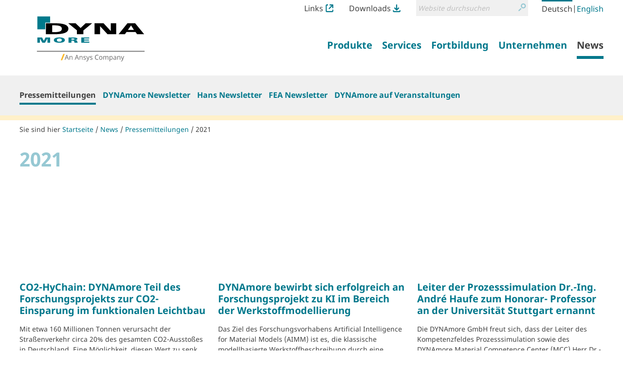

--- FILE ---
content_type: text/html;charset=utf-8
request_url: https://www.dynamore.ch/de/news/pressemitteilungen/2021
body_size: 10347
content:
<!DOCTYPE html>
<html xmlns="http://www.w3.org/1999/xhtml" lang="de" xml:lang="de">
  <head><meta http-equiv="Content-Type" content="text/html; charset=UTF-8" />
    <title>2021 — LS-DYNA - FEM Software und Dienstleistungen von DYNAmore</title><title>Suche</title><title>Links Icon</title><title>Downloads Icon</title>
  <meta name="twitter:card" content="summary" /><meta property="og:site_name" content="DYNAmore GmbH" /><meta property="og:title" content="2021" /><meta property="og:type" content="website" /><meta property="og:description" content="" /><meta property="og:url" content="https://www.dynamore.ch/de/news/pressemitteilungen/2021" /><meta property="og:image" content="https://www.dynamore.ch/@@site-logo/DYNAmore_Logo_Ansys.svg" /><meta property="og:image:type" content="image/png" /><meta name="DC.date.created" content="2021-01-18T14:46:44+01:00" /><meta name="DC.date.modified" content="2021-11-19T12:13:37+01:00" /><meta name="DC.type" content="RichFolder" /><meta name="DC.format" content="text/plain" /><meta name="DC.language" content="de" /><meta name="DC.date.valid_range" content="2021/01/20 - " /><meta name="viewport" content="width=device-width, initial-scale=1.0" /><meta name="generator" content="Plone - http://plone.com" /><link rel="stylesheet" href="https://www.dynamore.ch/++plone++production/++unique++2023-03-30T08:16:13.817962/default.css" data-bundle="production" /><link rel="stylesheet" href="https://www.dynamore.ch/++plone++patternslib/++unique++2023-03-29%2011%3A19%3A31.344357/bundle-leaflet-compiled.css" data-bundle="bundle-leaflet" /><link rel="stylesheet" href="https://www.dynamore.ch/++resource++dynamore.policy/styles.css?version=2023-03-30%2009%3A16%3A35.018033" data-bundle="dynamore.policy" /><link rel="stylesheet" href="https://www.dynamore.ch/++plone++kitconcept.dsgvo/++unique++2023-03-29%2011%3A06%3A45.555319/dsgvo.css" data-bundle="kitconcept.dsgvo" /><link rel="stylesheet" href="https://www.dynamore.ch/++plone++static/++unique++2023-03-29%2011%3A10%3A47.370173/plone-fontello-compiled.css" data-bundle="plone-fontello" /><link rel="stylesheet" href="https://www.dynamore.ch/++plone++static/++unique++2023-03-29%2011%3A10%3A47.370173/plone-glyphicons-compiled.css" data-bundle="plone-glyphicons" /><link rel="stylesheet" href="https://www.dynamore.ch//++theme++dynamorede-custom/custom.css" data-bundle="diazo" /><link rel="stylesheet" href="https://www.dynamore.ch/custom.css?timestamp=2021-10-03 18:19:30.225918" data-bundle="custom-css" /><link rel="canonical" href="https://www.dynamore.ch/de/news/pressemitteilungen/2021" /><link rel="search" href="https://www.dynamore.ch/de/@@search" title="Website durchsuchen" /><script>PORTAL_URL = 'https://www.dynamore.ch';</script><script type="text/javascript" src="https://www.dynamore.ch/++plone++production/++unique++2023-03-30T08:16:13.817962/default.js" data-bundle="production"></script><script type="text/javascript" src="https://www.dynamore.ch/++plone++patternslib/++unique++2023-03-29%2011%3A19%3A31.344357/bundle-leaflet-compiled.min.js" data-bundle="bundle-leaflet"></script><script type="text/javascript" src="https://www.dynamore.ch/++resource++dynamore.policy/local.js?version=2023-03-30%2009%3A16%3A35.018033" data-bundle="dynamore.policy"></script><script type="text/javascript" src="https://www.dynamore.ch/++plone++kitconcept.dsgvo/++unique++2023-03-29%2011%3A06%3A45.555319/dsgvo.js" data-bundle="kitconcept.dsgvo"></script><script type="text/javascript" src="https://www.dynamore.ch/++plone++patternslib/++unique++2023-03-29%2011%3A19%3A31.348357/patterns-compiled.min.js" data-bundle="patterns"></script><script type="text/javascript" src="https://www.dynamore.ch/de/news/pressemitteilungen/2021/++resource++dynamore.policy/trunk8.js"></script><link href="https://www.dynamore.ch/++theme++dynamorede/assets/css/barceloneta.css?v=0.1.dev2" type="text/css" rel="stylesheet" /><link href="https://www.dynamore.ch/++theme++dynamorede/assets/css/theme.css?v=0.1.dev2" type="text/css" rel="stylesheet" /><link rel="apple-touch-icon" sizes="180x180" href="https://www.dynamore.ch/++theme++dynamorede/assets/favicon/apple-touch-icon.png" /><link rel="icon" type="image/png" sizes="32x32" href="https://www.dynamore.ch/++theme++dynamorede/assets/favicon/favicon-32x32.png" /><link rel="icon" type="image/png" sizes="16x16" href="https://www.dynamore.ch/++theme++dynamorede/assets/favicon/favicon-16x16.png" /><link rel="manifest" href="https://www.dynamore.ch/++theme++dynamorede/assets/favicon/site.webmanifest" /><link rel="mask-icon" href="https://www.dynamore.ch/++theme++dynamorede/assets/favicon/safari-pinned-tab.svg" color="#5bbad5" /><meta name="msapplication-TileColor" content="#ffffff" /><meta name="theme-color" content="#ffffff" /><link rel="stylesheet" href="https://www.dynamore.ch//++theme++dynamorede-custom/custom.css" data-bundle="diazo" />
<script>(window.BOOMR_mq=window.BOOMR_mq||[]).push(["addVar",{"rua.upush":"false","rua.cpush":"false","rua.upre":"false","rua.cpre":"false","rua.uprl":"false","rua.cprl":"false","rua.cprf":"false","rua.trans":"","rua.cook":"false","rua.ims":"false","rua.ufprl":"false","rua.cfprl":"false","rua.isuxp":"false","rua.texp":"norulematch","rua.ceh":"false","rua.ueh":"false","rua.ieh.st":"0"}]);</script>
                              <script>!function(e){var n="https://s.go-mpulse.net/boomerang/";if("False"=="True")e.BOOMR_config=e.BOOMR_config||{},e.BOOMR_config.PageParams=e.BOOMR_config.PageParams||{},e.BOOMR_config.PageParams.pci=!0,n="https://s2.go-mpulse.net/boomerang/";if(window.BOOMR_API_key="SD57S-TN9VZ-XWPNP-5VGDU-67YML",function(){function e(){if(!o){var e=document.createElement("script");e.id="boomr-scr-as",e.src=window.BOOMR.url,e.async=!0,i.parentNode.appendChild(e),o=!0}}function t(e){o=!0;var n,t,a,r,d=document,O=window;if(window.BOOMR.snippetMethod=e?"if":"i",t=function(e,n){var t=d.createElement("script");t.id=n||"boomr-if-as",t.src=window.BOOMR.url,BOOMR_lstart=(new Date).getTime(),e=e||d.body,e.appendChild(t)},!window.addEventListener&&window.attachEvent&&navigator.userAgent.match(/MSIE [67]\./))return window.BOOMR.snippetMethod="s",void t(i.parentNode,"boomr-async");a=document.createElement("IFRAME"),a.src="about:blank",a.title="",a.role="presentation",a.loading="eager",r=(a.frameElement||a).style,r.width=0,r.height=0,r.border=0,r.display="none",i.parentNode.appendChild(a);try{O=a.contentWindow,d=O.document.open()}catch(_){n=document.domain,a.src="javascript:var d=document.open();d.domain='"+n+"';void(0);",O=a.contentWindow,d=O.document.open()}if(n)d._boomrl=function(){this.domain=n,t()},d.write("<bo"+"dy onload='document._boomrl();'>");else if(O._boomrl=function(){t()},O.addEventListener)O.addEventListener("load",O._boomrl,!1);else if(O.attachEvent)O.attachEvent("onload",O._boomrl);d.close()}function a(e){window.BOOMR_onload=e&&e.timeStamp||(new Date).getTime()}if(!window.BOOMR||!window.BOOMR.version&&!window.BOOMR.snippetExecuted){window.BOOMR=window.BOOMR||{},window.BOOMR.snippetStart=(new Date).getTime(),window.BOOMR.snippetExecuted=!0,window.BOOMR.snippetVersion=12,window.BOOMR.url=n+"SD57S-TN9VZ-XWPNP-5VGDU-67YML";var i=document.currentScript||document.getElementsByTagName("script")[0],o=!1,r=document.createElement("link");if(r.relList&&"function"==typeof r.relList.supports&&r.relList.supports("preload")&&"as"in r)window.BOOMR.snippetMethod="p",r.href=window.BOOMR.url,r.rel="preload",r.as="script",r.addEventListener("load",e),r.addEventListener("error",function(){t(!0)}),setTimeout(function(){if(!o)t(!0)},3e3),BOOMR_lstart=(new Date).getTime(),i.parentNode.appendChild(r);else t(!1);if(window.addEventListener)window.addEventListener("load",a,!1);else if(window.attachEvent)window.attachEvent("onload",a)}}(),"".length>0)if(e&&"performance"in e&&e.performance&&"function"==typeof e.performance.setResourceTimingBufferSize)e.performance.setResourceTimingBufferSize();!function(){if(BOOMR=e.BOOMR||{},BOOMR.plugins=BOOMR.plugins||{},!BOOMR.plugins.AK){var n=""=="true"?1:0,t="",a="aoh5ezixzcobk2maeeyq-f-88717f5da-clientnsv4-s.akamaihd.net",i="false"=="true"?2:1,o={"ak.v":"39","ak.cp":"1595286","ak.ai":parseInt("1024000",10),"ak.ol":"0","ak.cr":9,"ak.ipv":4,"ak.proto":"h2","ak.rid":"7dd5538a","ak.r":44387,"ak.a2":n,"ak.m":"dsca","ak.n":"essl","ak.bpcip":"3.143.210.0","ak.cport":55172,"ak.gh":"23.192.164.21","ak.quicv":"","ak.tlsv":"tls1.3","ak.0rtt":"","ak.0rtt.ed":"","ak.csrc":"-","ak.acc":"","ak.t":"1770004785","ak.ak":"hOBiQwZUYzCg5VSAfCLimQ==vcTTgY4j/eMq7f0MEbLFz+cQLjkhOgT3MmsY6YuFn6bQoLx7O3MI34Buv39AGs/yTyp6O5giIqO8RUlBCrLPE01ku+aLp19yyqS24xm260xcrCjIBd564IeUi9/FPZg1SouroIcdXYHBhAyYFBb3uarNfZAnyTxTrA/KRI11MQM4THi61ICv7rUMZ3sxqBtF0Bb/BZcj22aPWiOX60UVjrDXRSt3aFIcuAkrlhB1kDLdECgSdVrDRPnMEq9caer3sy5SjHyWrakmFAXHI+vGshP/qZ1yOw7vtt14quBUeQ22lIrQ9sDZ9cU1N2hi2mFfb4kRUoPmN/W4zy4fKisAFneOIHY/CM7Kox6bfwYIX2g7cQobNUmJWocxxXugarQO7HbQ744gCkusJPRMIEEZhmZpdQNP3Ros14XkSLakr5s=","ak.pv":"15","ak.dpoabenc":"","ak.tf":i};if(""!==t)o["ak.ruds"]=t;var r={i:!1,av:function(n){var t="http.initiator";if(n&&(!n[t]||"spa_hard"===n[t]))o["ak.feo"]=void 0!==e.aFeoApplied?1:0,BOOMR.addVar(o)},rv:function(){var e=["ak.bpcip","ak.cport","ak.cr","ak.csrc","ak.gh","ak.ipv","ak.m","ak.n","ak.ol","ak.proto","ak.quicv","ak.tlsv","ak.0rtt","ak.0rtt.ed","ak.r","ak.acc","ak.t","ak.tf"];BOOMR.removeVar(e)}};BOOMR.plugins.AK={akVars:o,akDNSPreFetchDomain:a,init:function(){if(!r.i){var e=BOOMR.subscribe;e("before_beacon",r.av,null,null),e("onbeacon",r.rv,null,null),r.i=!0}return this},is_complete:function(){return!0}}}}()}(window);</script></head>
  <body id="visual-portal-wrapper" class="frontend icons-on no-portlet-columns pat-markspeciallinks portaltype-richfolder section-news site-de subsection-pressemitteilungen subsection-pressemitteilungen-2021 template-fl-teasers-on-subcontent-off-description-on thumbs-on userrole-anonymous viewpermission-view" dir="ltr" data-base-url="https://www.dynamore.ch/de/news/pressemitteilungen/2021" data-view-url="https://www.dynamore.ch/de/news/pressemitteilungen/2021" data-portal-url="https://www.dynamore.ch" data-i18ncatalogurl="https://www.dynamore.ch/plonejsi18n" data-pat-markspeciallinks="{&quot;external_links_open_new_window&quot;: true, &quot;mark_special_links&quot;: false}" data-pat-pickadate="{&quot;date&quot;: {&quot;selectYears&quot;: 200}, &quot;time&quot;: {&quot;interval&quot;: 5 } }" data-pat-plone-modal="{&quot;actionOptions&quot;: {&quot;displayInModal&quot;: false}}"><div class="outer-wrapper">
      <header id="content-header">
        <div class="container">
          <div id="portal-header"><nav id="dynamore-headerlinks" class="portal-header--item dynamore-headerlinks" aria-label="additional">
    <svg xmlns="http://www.w3.org/2000/svg" style="display: none">
      <symbol id="links.svg" viewbox="0 0 300 300">
        <title>Links Icon</title>
          <path d="M257.46,201.36V246.7A13.52,13.52,0,0,1,244.12,260H55.88A13.52,13.52,0,0,1,42.54,246.7V53.29A13.51,13.51,0,0,1,55.88,40h40V0h-40A53.36,53.36,0,0,0,2.58,53.29V246.7A53.36,53.36,0,0,0,55.88,300H244.12a53.35,53.35,0,0,0,53.29-53.3V201.36Z"></path>
          <path d="M295.61,132.06c.06-.27.14-.55.19-.83a21,21,0,0,0,.4-3.89V22A21.3,21.3,0,0,0,289.91,6.8l-.23-.23A21.31,21.31,0,0,0,274.51.26H169.11a21.57,21.57,0,0,0-3.9.39c-.3.06-.58.13-.87.21L164,1a21.21,21.21,0,0,0-2.34.73c-.52.19-1,.37-1.45.59a19,19,0,0,0-2,1.08l-.57.33-.48.28-.49.48-.31.07a21.42,21.42,0,0,0,12.79,38.61h55.1L123.64,143.7A21.44,21.44,0,1,0,154,174l99.38-99.39v52.71a21.42,21.42,0,0,0,21.43,21.44h0a21.35,21.35,0,0,0,17.53-9.21c.16-.24.29-.48.43-.72l.35-.61c.37-.63.74-1.28,1.06-2,.22-.47.41-.95.59-1.44a23.07,23.07,0,0,0,.73-2.36Z"></path>
      </symbol>
      <symbol id="downloads.svg" viewbox="0 0 300 300">
        <title>Downloads Icon</title>
          <path d="M57.22,151.52c.14.25.29.49.45.73a21.07,21.07,0,0,0,2.47,3l74.52,74.53a21.31,21.31,0,0,0,15.16,6.26h.33a21.32,21.32,0,0,0,15.19-6.26l74.52-74.53a21,21,0,0,0,2.48-3,6.78,6.78,0,0,0,.47-.76l.21-.34a22.11,22.11,0,0,0,1.14-2.16c.23-.5.43-1,.6-1.44a20,20,0,0,0,.65-2.18l.17-.63c0-.18.1-.36.14-.54v-.69l.18-.26A21.42,21.42,0,0,0,209.55,125l-39,39V21.7a21.44,21.44,0,1,0-42.88,0V162.25L90.44,125a21.44,21.44,0,0,0-30.32,0h0l0,0a21.36,21.36,0,0,0-5.88,18.91,7.4,7.4,0,0,0,.21.81l.18.67c.18.72.38,1.44.63,2.14.18.5.39,1,.61,1.43A21.7,21.7,0,0,0,57,151.15Z"></path>
          <path d="M257.46,223.08V246.7A13.52,13.52,0,0,1,244.12,260H55.88A13.52,13.52,0,0,1,42.54,246.7V223.08h-40V246.7A53.36,53.36,0,0,0,55.88,300H244.12a53.35,53.35,0,0,0,53.29-53.3V223.08Z"></path>
      </symbol>
    </svg>
    <ul class="actions-list">
      
        <li class="action__item" id="siteaction-links_de">
          <a href="https://www.dynamore.ch/de/links" class="action__link links_de" title="Links">Links <svg class="action__image action__svg"> <use xlink:href="#links.svg"></use> </svg></a>
        </li>
      
        <li class="action__item" id="siteaction-downloads_de">
          <a href="https://www.dynamore.ch/de/download" class="action__link downloads_de" title="Downloads">Downloads <svg class="action__image action__svg"> <use xlink:href="#downloads.svg"></use> </svg></a>
        </li>
      
    </ul>
  </nav><div id="portal-searchbox">

    <form id="searchGadget_form" action="https://www.dynamore.ch/de/@@search" role="search" aria-label="site" data-pat-livesearch="ajaxUrl:https://www.dynamore.ch/de/@@ajax-search" class="pat-livesearch">

        <div class="LSBox">
        <label class="hiddenStructure" for="searchGadget">Website durchsuchen</label>

        <div class="searchSection">
            <input id="searchbox_currentfolder_only" class="noborder" type="checkbox" name="path" value="/dynamore/de/news/pressemitteilungen/2021" />
            <label for="searchbox_currentfolder_only" style="cursor: pointer">nur im aktuellen Bereich</label>
        </div>

        <input name="SearchableText" type="text" size="18" id="searchGadget" title="Website durchsuchen" placeholder="Website durchsuchen" class="searchField" />

        <button class="searchButton" type="submit" value="Suche">
          <svg xmlns="http://www.w3.org/2000/svg" viewbox="0 0 300 300" aria-hidden="true">
            <title>Suche</title>
            <path d="M260.91,28.83A96.09,96.09,0,0,0,192.58.22h-.36a96.79,96.79,0,0,0-74.63,158.39l.62.69c5.64,6.45,8.45,9.54,14.14,13.72A96.77,96.77,0,0,0,260.91,28.83Zm-68.71,14h.22a54.2,54.2,0,0,1,38.05,92.66h0a53.81,53.81,0,0,1-38.19,15.76h-.2A54.22,54.22,0,0,1,192.2,42.8Z"></path>
            <path d="M77.5,190.62,8.91,259.2a21.5,21.5,0,1,0,30.4,30.41L107.9,221a21.5,21.5,0,1,0-30.4-30.4Z"></path>
          </svg>
          <span class="hiddenStructure">Suche</span>
        </button>
      </div>
    </form>

    

</div><nav id="portal-languageselector" aria-label="language">
  <ul class="actions-list">
    
      <li class="action__item currentLanguage language-de">
        <a href="https://www.dynamore.ch/@@multilingual-selector/1bf10d3c31104567ae90f9cd703ccd54/de?set_language=de" class="action__link" rel="alternate" hreflang="de" lang="de" aria-current="true" aria-labelledby="language-name-de" title="Deutsch" xml:lang="de">
          
          
            <span id="language-name-de" class="language_name">Deutsch</span>
            <span class="language_code">de</span>
          
        </a>
      </li>
      <li class="separator" aria-hidden="true">|</li>
    
      <li class="action__item language-en">
        <a href="https://www.dynamore.ch/@@multilingual-selector/1bf10d3c31104567ae90f9cd703ccd54/en?set_language=en" class="action__link" rel="alternate" hreflang="en" lang="en" aria-current="false" aria-labelledby="language-name-en" title="English" xml:lang="en">
          
          
            <span id="language-name-en" class="language_name">English</span>
            <span class="language_code">en</span>
          
        </a>
      </li>
      
    
  </ul>
</nav><a id="portal-logo" aria-labelledby="portal-logo_title" href="https://www.dynamore.ch/de">
  <span id="portal-logo_title" class="hiddenStructure">Zurück zur Startseite</span>
  
  <img src="https://www.dynamore.ch/@@site-logo/DYNAmore_Logo_Ansys.svg" alt="LS-DYNA - FEM Software und Dienstleistungen von DYNAmore" />
</a><nav class="plone-navbar pat-navigationmarker" id="portal-globalnav-wrapper" aria-label="main">
      <div class="plone-navbar-header">
        <button type="button" class="plone-navbar-toggle" data-toggle="collapse" data-target="#portal-globalnav-collapse">
          <span class="sr-only">Navigation ein-/ausblenden</span>
          <span class="icon-bar"></span>
          <span class="icon-bar"></span>
          <span class="icon-bar"></span>
        </button>
      </div>

      <div class="plone-collapse plone-navbar-collapse" id="portal-globalnav-collapse">
        <ul class="plone-nav plone-navbar-nav" id="portal-globalnav">
          <li class="produkte has_subtree"><a href="https://www.dynamore.ch/de/produkte" class="state-published" aria-haspopup="true"><span>Produkte</span></a><input id="navitem-produkte" type="checkbox" class="opener" /><label for="navitem-produkte" role="button">Produkte</label><ul class="has_subtree dropdown"><li class="dyna"><a href="https://www.dynamore.ch/de/produkte/dyna" class="state-published"><span>LS-DYNA</span></a></li><li class="modelle"><a href="https://www.dynamore.ch/de/produkte/modelle" class="state-published"><span>Modelle</span></a></li><li class="pre-und-postprozessoren"><a href="https://www.dynamore.ch/de/produkte/pre-und-postprozessoren" class="state-published"><span>Pre- and Postprocessing</span></a></li><li class="opt"><a href="https://www.dynamore.ch/de/produkte/opt" class="state-published"><span>Optimierung</span></a></li><li class="prozesskette"><a href="https://www.dynamore.ch/de/produkte/prozesskette" class="state-published"><span>Prozesskette</span></a></li><li class="materialkarten"><a href="https://www.dynamore.ch/de/produkte/materialkarten" class="state-published"><span>Materialkarten</span></a></li></ul></li><li class="dienste has_subtree"><a href="https://www.dynamore.ch/de/dienste" class="state-published" aria-haspopup="true"><span>Services</span></a><input id="navitem-dienste" type="checkbox" class="opener" /><label for="navitem-dienste" role="button">Services</label><ul class="has_subtree dropdown"><li class="berechnung"><a href="https://www.dynamore.ch/de/dienste/berechnung" class="state-published"><span>Berechnung im Auftrag</span></a></li><li class="software-entwicklung"><a href="https://www.dynamore.ch/de/dienste/software-entwicklung" class="state-published"><span>Entwicklung im Auftrag</span></a></li><li class="projekte"><a href="https://www.dynamore.ch/de/dienste/projekte" class="state-published"><span>Forschung</span></a></li><li class="material-competence-center"><a href="https://www.dynamore.ch/de/dienste/material-competence-center" class="state-published"><span>Material Competence Center</span></a></li></ul></li><li class="fortbildung has_subtree"><a href="https://www.dynamore.ch/de/fortbildung" class="state-published" aria-haspopup="true"><span>Fortbildung</span></a><input id="navitem-fortbildung" type="checkbox" class="opener" /><label for="navitem-fortbildung" role="button">Fortbildung</label><ul class="has_subtree dropdown"><li class="seminare"><a href="https://www.dynamore.ch/de/fortbildung/seminare" class="state-published"><span>Seminare</span></a></li><li class="konferenzen"><a href="https://www.dynamore.ch/de/fortbildung/konferenzen" class="state-published"><span>Konferenzen</span></a></li><li class="dyna-examples"><a href="https://www.dynamore.ch/de/fortbildung/dyna-examples" class="state-published"><span>DYNA-Examples</span></a></li></ul></li><li class="unternehmen has_subtree"><a href="https://www.dynamore.ch/de/unternehmen" class="state-published" aria-haspopup="true"><span>Unternehmen</span></a><input id="navitem-unternehmen" type="checkbox" class="opener" /><label for="navitem-unternehmen" role="button">Unternehmen</label><ul class="has_subtree dropdown"><li class="profil"><a href="https://www.dynamore.ch/de/unternehmen/profil" class="state-published"><span>Profil</span></a></li><li class="20-jahre-dynamore"><a href="https://www.dynamore.ch/de/unternehmen/20-jahre-dynamore" class="state-published"><span>20 Jahre DYNAmore</span></a></li></ul></li><li class="news has_subtree"><a href="https://www.dynamore.ch/de/news" class="state-published" aria-haspopup="true"><span>News</span></a><input id="navitem-news" type="checkbox" class="opener" /><label for="navitem-news" role="button">News</label><ul class="has_subtree dropdown"><li class="pressemitteilungen"><a href="https://www.dynamore.ch/de/news/pressemitteilungen" class="state-published"><span>Pressemitteilungen</span></a></li><li class="dynamore-newsletter"><a href="https://www.dynamore.ch/de/news/dynamore-newsletter" class="state-published"><span>DYNAmore Newsletter</span></a></li><li class="hans-newsletter"><a href="https://www.dynamore.ch/de/news/hans-newsletter" class="state-published"><span>Hans Newsletter</span></a></li><li class="fea-newsletter"><a href="https://www.dynamore.ch/de/news/fea-newsletter" class="state-published"><span>FEA Newsletter</span></a></li><li class="veranstaltungen"><a href="https://www.dynamore.ch/de/news/veranstaltungen" class="state-published"><span>DYNAmore auf Veranstaltungen</span></a></li></ul></li>
        </ul>
      </div>
  </nav>
            <div id="dynamore-navbar-toggle" class="plone-navbar-header">
              <button type="button" class="plone-navbar-toggle" data-toggle="collapse" data-target="#portal-globalnav-collapse">
                <span class="sr-only">Toggle navigation</span>
                <span class="icon-bar"></span>
                <span class="icon-bar"></span>
                <span class="icon-bar"></span>
              </button>
            </div>
            <div id="header-spacer"></div>
          </div>
        </div>
        
      </header>
      
      <div id="above-content-wrapper"><nav class="plone-navbar" id="portal-subnavigation-wrapper" aria-label="sub">
    <div class="container">
      <div class="plone-collapse plone-navbar-collapse" id="portal-subnavigation-collapse">
        <ul class="plone-nav plone-navbar-nav" id="portal-subnavigation">
          <li class=" selected">
            <a href="https://www.dynamore.ch/de/news/pressemitteilungen" aria-current="page">Pressemitteilungen</a>
          </li>
          <li class="">
            <a href="https://www.dynamore.ch/de/news/dynamore-newsletter" aria-current="false">DYNAmore Newsletter</a>
          </li>
          <li class="">
            <a href="https://www.dynamore.ch/de/news/hans-newsletter" aria-current="false">Hans Newsletter</a>
          </li>
          <li class="">
            <a href="https://www.dynamore.ch/de/news/fea-newsletter" aria-current="false">FEA Newsletter</a>
          </li>
          <li class="">
            <a href="https://www.dynamore.ch/de/news/veranstaltungen" aria-current="false">DYNAmore auf Veranstaltungen</a>
          </li>
        </ul>
      </div>
    </div>
  </nav>
          <div id="viewlet-above-content">

<nav id="portal-breadcrumbs" class="plone-breadcrumb" aria-label="breadcrumb">
  <div class="container">
    <span id="breadcrumbs-you-are-here" aria-hidden="true">Sie sind hier</span>
    <ol aria-labelledby="breadcrumbs-you-are-here">
      <li id="breadcrumbs-home">
        <a href="https://www.dynamore.ch/de">Startseite</a>
      </li>
      <li id="breadcrumbs-1">
        
          <a href="https://www.dynamore.ch/de/news">News</a>
          
        
      </li>
      <li id="breadcrumbs-2">
        
          <a href="https://www.dynamore.ch/de/news/pressemitteilungen">Pressemitteilungen</a>
          
        
      </li>
      <li id="breadcrumbs-3">
        
          
          <a href="https://www.dynamore.ch/de/news/pressemitteilungen/2021" id="breadcrumbs-current" aria-current="location">2021</a>
        
      </li>
    </ol>
  </div>
</nav>
</div>
      </div>
      
      <div class="container">
        <div class="row">
          <aside id="global_statusmessage">
      

      <div>
      </div>
    </aside>
        </div>
        <main id="main-container" class="row row-offcanvas row-offcanvas-right" aria-labelledby="documentFirstHeading">
          

    

    <div class="col-xs-12 col-sm-12 col-md-12">
      <div class="row">
        <div class="col-xs-12 col-sm-12">
          <div class="content-wrapper">
            <article id="content">

          

          <header>
            <div id="viewlet-above-content-title"><span id="social-tags-body" style="display: none" itemscope="" itemtype="http://schema.org/WebPage">
  <span itemprop="name">2021</span>
  <span itemprop="description"></span>
  <span itemprop="url">https://www.dynamore.ch/de/news/pressemitteilungen/2021</span>
  <span itemprop="image">https://www.dynamore.ch/@@site-logo/DYNAmore_Logo_Ansys.svg</span>
</span>
</div>
            
              <h1 id="documentFirstHeading" class="documentFirstHeading">2021</h1>

            
            <div id="viewlet-below-content-title">

</div>

            
              

            
          </header>

          <div id="viewlet-above-content-body">
</div>
          <div id="content-core">
            
      
      
        <div class="dynamore-listing">
          
            
              <div class="dynamore-listing__item">
                <div class="dynamore-listing__item-metadata">
                  
                    <div class="dynamore-listing__item-leadimage">
                      
                    </div>
                  
                  <div class="dynamore-listing__item-text">
                    <h2 class="dynamore-listing__item-heading">
                      <a class="dynamore-listing__item-heading-link" href="https://www.dynamore.ch/de/news/pressemitteilungen/2021/co2-hychain-dynamore-teil-des-forschungsprojekts-zur-co2-einsparung-im-funktionalen-leichtbau">CO2-HyChain: DYNAmore Teil des Forschungsprojekts zur CO2-Einsparung im funktionalen Leichtbau</a>
                    </h2>
                    <p class="dynamore-listing__item-description truncate-me">Mit etwa 160 Millionen Tonnen verursacht der Straßenverkehr circa 20% des gesamten CO2-Ausstoßes in Deutschland. Eine Möglichkeit, diesen Wert zu senken, liegt in der Re-duktion des Fahrzeuggewichts durch funktionalen Leichtbau. Das Forschungsprojekt „CO2-HyChain“ soll die Erforschung innovativer Leichtbaukonstruktionen vorantreiben und die bisherigen Lösungen zur Herstellung von hochfesten Aluminium- und hybriden Aluminium-Stahl-Tailor Welded Blanks weiterentwickeln. Ziel ist eine erhebliche Verrin-gerung der CO2-Emissionen von PKWs.</p>
                  </div>
                </div>
                
              </div>
            
          
            
              <div class="dynamore-listing__item">
                <div class="dynamore-listing__item-metadata">
                  
                    <div class="dynamore-listing__item-leadimage">
                      
                    </div>
                  
                  <div class="dynamore-listing__item-text">
                    <h2 class="dynamore-listing__item-heading">
                      <a class="dynamore-listing__item-heading-link" href="https://www.dynamore.ch/de/news/pressemitteilungen/2021/dynamore-bewirbt-sich-erfolgreich-an-forschungsprojekt-zu-ki-im-bereich-der-werkstoffmodellierung">DYNAmore bewirbt sich erfolgreich an Forschungsprojekt zu KI im Bereich der Werkstoffmodellierung</a>
                    </h2>
                    <p class="dynamore-listing__item-description truncate-me">Das Ziel des Forschungsvorhabens Artificial Intelligence for Material Models (AIMM) ist es, die klassische modellbasierte Werkstoffbeschreibung durch eine alternative, datengetriebene Materialmodellierung zu ergänzen bzw. zu ersetzen.</p>
                  </div>
                </div>
                
              </div>
            
          
            
              <div class="dynamore-listing__item">
                <div class="dynamore-listing__item-metadata">
                  
                    <div class="dynamore-listing__item-leadimage">
                      
                    </div>
                  
                  <div class="dynamore-listing__item-text">
                    <h2 class="dynamore-listing__item-heading">
                      <a class="dynamore-listing__item-heading-link" href="https://www.dynamore.ch/de/news/pressemitteilungen/2021/leiter-der-prozesssimulation-dr-ing-andre-haufe-zum-honorar-professor-an-der-universitaet-stuttgart-ernannt">Leiter der Prozesssimulation Dr.-Ing. André Haufe zum Honorar- Professor an der Universität Stuttgart ernannt</a>
                    </h2>
                    <p class="dynamore-listing__item-description truncate-me">Die DYNAmore GmbH freut sich, dass der Leiter des Kompetenzfeldes Prozesssimulation sowie des DYNAmore Material Competence Center (MCC) Herr Dr.-Ing. André Haufe zum Honorar-Professor an der Universität Stuttgart ernannt wurde.</p>
                  </div>
                </div>
                
              </div>
            
          
            
              <div class="dynamore-listing__item">
                <div class="dynamore-listing__item-metadata">
                  
                    <div class="dynamore-listing__item-leadimage">
                      
                    </div>
                  
                  <div class="dynamore-listing__item-text">
                    <h2 class="dynamore-listing__item-heading">
                      <a class="dynamore-listing__item-heading-link" href="https://www.dynamore.ch/de/news/pressemitteilungen/2021/das-franzoesische-unternehmen-cadlm-und-dynamore-gehen-vertriebspartnerschaft-ein">Das französische Unternehmen CADLM und DYNAmore gehen  Vertriebspartnerschaft ein</a>
                    </h2>
                    <p class="dynamore-listing__item-description truncate-me">Die DYNAmore GmbH vertreibt ab sofort das Software-Paket ODYSSEE des französischen Unternehmens CADLM SAS. Mit der Vertriebspartnerschaft erweitert das Stuttgarter Unternehmen sein Produktportfolio um eine leistungsstarke CAE-zentrierte Innovationsplattform.</p>
                  </div>
                </div>
                
              </div>
            
          
            
              <div class="dynamore-listing__item">
                <div class="dynamore-listing__item-metadata">
                  
                    <div class="dynamore-listing__item-leadimage">
                      
                    </div>
                  
                  <div class="dynamore-listing__item-text">
                    <h2 class="dynamore-listing__item-heading">
                      <a class="dynamore-listing__item-heading-link" href="https://www.dynamore.ch/de/news/pressemitteilungen/2021/dynamore-eroeffnet-neues-buero-in-muenchen">DYNAmore eröffnet neues Büro in München</a>
                    </h2>
                    <p class="dynamore-listing__item-description truncate-me">Die DYNAmore GmbH hat am 1. März 2021 ein neues Büro in der bayrischen Landeshauptstadt München eröffnet.</p>
                  </div>
                </div>
                
              </div>
            
          
            
              <div class="dynamore-listing__item">
                <div class="dynamore-listing__item-metadata">
                  
                    <div class="dynamore-listing__item-leadimage">
                      
                    </div>
                  
                  <div class="dynamore-listing__item-text">
                    <h2 class="dynamore-listing__item-heading">
                      <a class="dynamore-listing__item-heading-link" href="https://www.dynamore.ch/de/news/pressemitteilungen/2021/call-fuer-papers-fuer-die-13-europaeische-ls-dyna-konferenz-in-ulm-und-online">Call für Papers für die 13. Europäische LS-DYNA Konferenz in Ulm und online</a>
                    </h2>
                    <p class="dynamore-listing__item-description truncate-me">Am 5. und 6. Oktober 2021 lädt die DYNAmore GmbH in Kooperation mit den europäi-schen Distributoren alle Anwenderinnen und Anwender aus Industrie und Forschung zur 13. Europäischen LS-DYNA Konferenz nach Ulm ein.</p>
                  </div>
                </div>
                
              </div>
            
          
            
              <div class="dynamore-listing__item">
                <div class="dynamore-listing__item-metadata">
                  
                    <div class="dynamore-listing__item-leadimage">
                      
                    </div>
                  
                  <div class="dynamore-listing__item-text">
                    <h2 class="dynamore-listing__item-heading">
                      <a class="dynamore-listing__item-heading-link" href="https://www.dynamore.ch/de/news/pressemitteilungen/2021/13-europaeische-ls-dyna-konferenz-2021-ein-gelungenes-event">13. Europäische LS-DYNA Konferenz 2021: ein gelungenes Event</a>
                    </h2>
                    <p class="dynamore-listing__item-description truncate-me">Mit über 170 hochklassigen technischen Vorträgen in neun parallelen Sessions, 230 Teil-nehmern vor Ort und 600 Teilnehmern online sowie über 20 Sponsoren und Ausstellern war die 13. Europäische LS-DYNA Konferenz ein großer Erfolg. DYNAmore bedankt sich bei allen Beteiligten, die diese besondere Konferenz ermöglicht haben.</p>
                  </div>
                </div>
                
              </div>
            
          
        </div>
      
    
          </div>
          <div id="viewlet-below-content-body">








</div>

          
        </article>
            
          </div>
        </div>
      </div>
      <footer class="row">
        <div class="col-xs-12 col-sm-12">
          <div id="viewlet-below-content">







  



</div>
        </div>
      </footer>
      
    </div>
  
          <div id="column1-container">
          </div>
          <div id="column2-container">
          </div>
        </main><!--/row-->
      </div><!--/container-->
    </div><!--/outer-wrapper --><footer id="portal-footer-wrapper" aria-labelledby="footer_heading">
      <div class="container portal-footer">
      
    <h2 id="footer_heading" class="hiddenStructure">Weitere Informationen</h2>
    



  <aside class="dynamore-footernavigation portal-footer--item">
    <h3 id="dynamore-footernavigation_heading" class="hiddenStructure">Übersicht</h3>
    
    <nav class="doormat" aria-label="doormat">
      <ul class="doormat__items">
        <li class="doormat__item produkte"><a href="https://www.dynamore.ch/de/produkte" class="state-published">Produkte</a><ul class="has_subtree"><li class="doormat__item dyna"><a href="https://www.dynamore.ch/de/produkte/dyna" class="state-published">LS-DYNA</a></li><li class="doormat__item modelle"><a href="https://www.dynamore.ch/de/produkte/modelle" class="state-published">Modelle</a></li><li class="doormat__item pre-und-postprozessoren"><a href="https://www.dynamore.ch/de/produkte/pre-und-postprozessoren" class="state-published">Pre- and Postprocessing</a></li><li class="doormat__item opt"><a href="https://www.dynamore.ch/de/produkte/opt" class="state-published">Optimierung</a></li><li class="doormat__item prozesskette"><a href="https://www.dynamore.ch/de/produkte/prozesskette" class="state-published">Prozesskette</a></li><li class="doormat__item materialkarten"><a href="https://www.dynamore.ch/de/produkte/materialkarten" class="state-published">Materialkarten</a></li></ul></li><li class="doormat__item dienste"><a href="https://www.dynamore.ch/de/dienste" class="state-published">Services</a><ul class="has_subtree"><li class="doormat__item berechnung"><a href="https://www.dynamore.ch/de/dienste/berechnung" class="state-published">Berechnung im Auftrag</a></li><li class="doormat__item software-entwicklung"><a href="https://www.dynamore.ch/de/dienste/software-entwicklung" class="state-published">Entwicklung im Auftrag</a></li><li class="doormat__item projekte"><a href="https://www.dynamore.ch/de/dienste/projekte" class="state-published">Forschung</a></li><li class="doormat__item material-competence-center"><a href="https://www.dynamore.ch/de/dienste/material-competence-center" class="state-published">Material Competence Center</a></li></ul></li><li class="doormat__item fortbildung"><a href="https://www.dynamore.ch/de/fortbildung" class="state-published">Fortbildung</a><ul class="has_subtree"><li class="doormat__item seminare"><a href="https://www.dynamore.ch/de/fortbildung/seminare" class="state-published">Seminare</a></li><li class="doormat__item konferenzen"><a href="https://www.dynamore.ch/de/fortbildung/konferenzen" class="state-published">Konferenzen</a></li><li class="doormat__item dyna-examples"><a href="https://www.dynamore.ch/de/fortbildung/dyna-examples" class="state-published">DYNA-Examples</a></li></ul></li><li class="doormat__item unternehmen"><a href="https://www.dynamore.ch/de/unternehmen" class="state-published">Unternehmen</a><ul class="has_subtree"><li class="doormat__item profil"><a href="https://www.dynamore.ch/de/unternehmen/profil" class="state-published">Profil</a></li><li class="doormat__item 20-jahre-dynamore"><a href="https://www.dynamore.ch/de/unternehmen/20-jahre-dynamore" class="state-published">20 Jahre DYNAmore</a></li></ul></li><li class="doormat__item download"><a href="https://www.dynamore.ch/de/download" class="state-published">Download</a><ul class="has_subtree"><li class="doormat__item manuals"><a href="https://www.dynamore.ch/de/download/manuals" class="state-published">Handbücher</a></li><li class="doormat__item papers"><a href="https://www.dynamore.ch/de/download/papers" class="state-published">Anwendervorträge</a></li><li class="doormat__item presentation"><a href="https://www.dynamore.ch/de/download/presentation" class="state-published">Präsentationen</a></li><li class="doormat__item flyer"><a href="https://www.dynamore.ch/de/download/flyer" class="state-published">Broschüren</a></li><li class="doormat__item dynalook"><a href="https://www.dynamore.ch/de/download/dynalook" class="state-published">DYNAlook</a></li><li class="doormat__item firmenlogo"><a href="https://www.dynamore.ch/de/download/firmenlogo" class="state-published">Firmenlogo</a></li></ul></li><li class="doormat__item news"><a href="https://www.dynamore.ch/de/news" class="state-published">News</a><ul class="has_subtree"><li class="doormat__item pressemitteilungen"><a href="https://www.dynamore.ch/de/news/pressemitteilungen" class="state-published">Pressemitteilungen</a></li><li class="doormat__item dynamore-newsletter"><a href="https://www.dynamore.ch/de/news/dynamore-newsletter" class="state-published">DYNAmore Newsletter</a></li><li class="doormat__item hans-newsletter"><a href="https://www.dynamore.ch/de/news/hans-newsletter" class="state-published">Hans Newsletter</a></li><li class="doormat__item fea-newsletter"><a href="https://www.dynamore.ch/de/news/fea-newsletter" class="state-published">FEA Newsletter</a></li><li class="doormat__item veranstaltungen"><a href="https://www.dynamore.ch/de/news/veranstaltungen" class="state-published">DYNAmore auf Veranstaltungen</a></li></ul></li>
      </ul>
    </nav>
  </aside>



  <section class="portal-footer--item dynamore-contactinformation" aria-labelledby="dynamore-contactinformation_heading">
    <h3 id="dynamore-contactinformation_heading" class="hiddenStructure">Kontakt-Informationen</h3>
    
    <img class="logo" src="https://www.dynamore.ch/@@site-logo/DYNAmore_Logo_Ansys.svg" alt="DYNAmore" />
    <p>Gesellschaft für FEM Ingenieurdienstleistungen mbH</p>
<p>Industriestraße 2, D-70565 Stuttgart</p>
<p>Telefon <a href="tel:00497114596000">+49 (0)711-459600-0</a></p>
  </section>



  <section class="portal-footer--item dynamore-footerlinks" aria-labelledby="dynamore-footerlinks_heading">
    <h3 id="dynamore-footerlinks_heading" class="hiddenStructure actions--heading">Rechtliche Informationen</h3>
    
    <nav aria-label="legal">
      <ul class="actions-list">
        
          <li class="action__item" id="siteaction-impressum_de">
            <a href="https://www.dynamore.ch/de/impressum" class="action__link impressum_de" title="Impressum">Impressum</a>
          </li>
        
          <li class="action__item" id="siteaction-datenschutz_de">
            <a href="https://www.ansys.com/legal/privacy-notice" class="action__link datenschutz_de" title="Privacy Notice">Privacy Notice</a>
          </li>
        
          <li class="action__item" id="siteaction-cookie_policy_de">
            <a href="https://www.ansys.com/legal/cookie-policy" class="action__link cookie_policy_de" title="Cookies Policy">Cookies Policy</a>
          </li>
        
      </ul>
    </nav>
  </section>



  <section class="portal-footer--item dynamore-socialactions" aria-labelledby="dynamore-socialactions_heading">
    <h3 id="dynamore-socialactions_heading" class="hiddenStructure actions--heading">Links zu sozialen Medien</h3>
    
    <ul class="actions-list">

      
        <li class="action__item" id="siteaction-LinkeIn">
          <a href="https://www.linkedin.com/company/dynamore_2" class="action__link LinkeIn" title="LinkedIn"><img class="action__image" alt="LinkedIn" src="https://www.dynamore.ch/de/++theme++dynamorede/assets/img/logos/linkedin.png" /></a>
        </li>
      
        <li class="action__item" id="siteaction-twitter">
          <a href="https://twitter.com/DYNAmoreGmbH" class="action__link twitter" title="Twitter"><img class="action__image" alt="Twitter" src="https://www.dynamore.ch/de/++theme++dynamorede/assets/img/logos/twitter.svg" /></a>
        </li>
      
        <li class="action__item" id="siteaction-youtube">
          <a href="https://www.youtube.com/dynamoregmbh" class="action__link youtube" title="Youtube"><img class="action__image" alt="Youtube" src="https://www.dynamore.ch/de/++theme++dynamorede/assets/img/logos/youtube.svg" /></a>
        </li>
      
    </ul>
  </section>



  <section class="portal-footer--item dynamore-copyrightinformation" aria-labelledby="dynamore-copyrightinformation_heading">
    <h3 id="dynamore-copyrightinformation_heading" class="hiddenStructure">Copyright Informationen</h3>
    
    <p>© 2026 DYNAmore GmbH, an Ansys Company.</p>
<p>Alle genannten Marken, Warenzeichen und Bilder sind Besitz Ihrer jeweilig registrierten Eigentümer. Das Recht zur Nennung bzw. Bildnutzung wurde freundlicherweise gewährt von Audi AG, Autoliv B.V. &amp; Co. KG, Benteler SGL GmbH &amp; Co. KG, BMW AG, Daimler AG, Dr. Ing. h.c. Porsche AG, DOW Inc., Egro Industrial Systems AG, e-Xstream enginering SA, Faurecia Automotive GmbH, Hilti Entwicklungsgesellschaft mbH, Jaguar Ltd, Johnson Controls GmbH, Karlsruhe Institute of Technology (KIT), Ningbo Joyson Electronic Corporation, Opel Automobile GmbH, Rheinmetall Landsysteme GmbH, Sony Europe B.V. , Still GmbH, ThyssenKrupp Steel Europe AG, FILDERHALLE Leinfelden-Echterdingen GmbH, Universität Stuttgart und Volkswagen AG.</p>
  </section>






    </div>
    </footer><script src="https://www.dynamore.ch/++theme++dynamorede/assets/js/theme.js?v=0.1.dev2"></script></body>
</html>